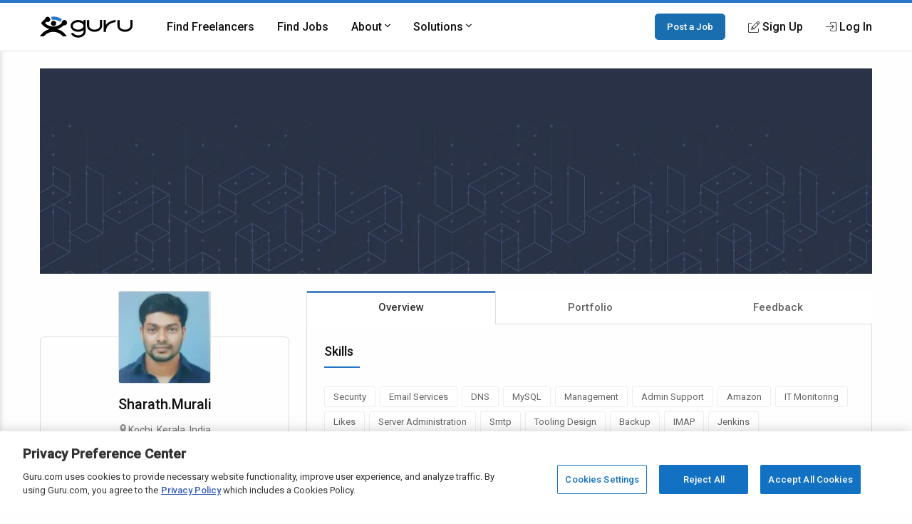

--- FILE ---
content_type: text/html; charset=utf-8
request_url: https://www.google.com/recaptcha/api2/anchor?ar=1&k=6Lfa5yYUAAAAAB-G4yh8y_q3PFLr3_8fjkbXi_jy&co=aHR0cHM6Ly93d3cuZ3VydS5jb206NDQz&hl=en&v=PoyoqOPhxBO7pBk68S4YbpHZ&theme=light&size=invisible&anchor-ms=20000&execute-ms=30000&cb=xqmj4t8izw3o
body_size: 49327
content:
<!DOCTYPE HTML><html dir="ltr" lang="en"><head><meta http-equiv="Content-Type" content="text/html; charset=UTF-8">
<meta http-equiv="X-UA-Compatible" content="IE=edge">
<title>reCAPTCHA</title>
<style type="text/css">
/* cyrillic-ext */
@font-face {
  font-family: 'Roboto';
  font-style: normal;
  font-weight: 400;
  font-stretch: 100%;
  src: url(//fonts.gstatic.com/s/roboto/v48/KFO7CnqEu92Fr1ME7kSn66aGLdTylUAMa3GUBHMdazTgWw.woff2) format('woff2');
  unicode-range: U+0460-052F, U+1C80-1C8A, U+20B4, U+2DE0-2DFF, U+A640-A69F, U+FE2E-FE2F;
}
/* cyrillic */
@font-face {
  font-family: 'Roboto';
  font-style: normal;
  font-weight: 400;
  font-stretch: 100%;
  src: url(//fonts.gstatic.com/s/roboto/v48/KFO7CnqEu92Fr1ME7kSn66aGLdTylUAMa3iUBHMdazTgWw.woff2) format('woff2');
  unicode-range: U+0301, U+0400-045F, U+0490-0491, U+04B0-04B1, U+2116;
}
/* greek-ext */
@font-face {
  font-family: 'Roboto';
  font-style: normal;
  font-weight: 400;
  font-stretch: 100%;
  src: url(//fonts.gstatic.com/s/roboto/v48/KFO7CnqEu92Fr1ME7kSn66aGLdTylUAMa3CUBHMdazTgWw.woff2) format('woff2');
  unicode-range: U+1F00-1FFF;
}
/* greek */
@font-face {
  font-family: 'Roboto';
  font-style: normal;
  font-weight: 400;
  font-stretch: 100%;
  src: url(//fonts.gstatic.com/s/roboto/v48/KFO7CnqEu92Fr1ME7kSn66aGLdTylUAMa3-UBHMdazTgWw.woff2) format('woff2');
  unicode-range: U+0370-0377, U+037A-037F, U+0384-038A, U+038C, U+038E-03A1, U+03A3-03FF;
}
/* math */
@font-face {
  font-family: 'Roboto';
  font-style: normal;
  font-weight: 400;
  font-stretch: 100%;
  src: url(//fonts.gstatic.com/s/roboto/v48/KFO7CnqEu92Fr1ME7kSn66aGLdTylUAMawCUBHMdazTgWw.woff2) format('woff2');
  unicode-range: U+0302-0303, U+0305, U+0307-0308, U+0310, U+0312, U+0315, U+031A, U+0326-0327, U+032C, U+032F-0330, U+0332-0333, U+0338, U+033A, U+0346, U+034D, U+0391-03A1, U+03A3-03A9, U+03B1-03C9, U+03D1, U+03D5-03D6, U+03F0-03F1, U+03F4-03F5, U+2016-2017, U+2034-2038, U+203C, U+2040, U+2043, U+2047, U+2050, U+2057, U+205F, U+2070-2071, U+2074-208E, U+2090-209C, U+20D0-20DC, U+20E1, U+20E5-20EF, U+2100-2112, U+2114-2115, U+2117-2121, U+2123-214F, U+2190, U+2192, U+2194-21AE, U+21B0-21E5, U+21F1-21F2, U+21F4-2211, U+2213-2214, U+2216-22FF, U+2308-230B, U+2310, U+2319, U+231C-2321, U+2336-237A, U+237C, U+2395, U+239B-23B7, U+23D0, U+23DC-23E1, U+2474-2475, U+25AF, U+25B3, U+25B7, U+25BD, U+25C1, U+25CA, U+25CC, U+25FB, U+266D-266F, U+27C0-27FF, U+2900-2AFF, U+2B0E-2B11, U+2B30-2B4C, U+2BFE, U+3030, U+FF5B, U+FF5D, U+1D400-1D7FF, U+1EE00-1EEFF;
}
/* symbols */
@font-face {
  font-family: 'Roboto';
  font-style: normal;
  font-weight: 400;
  font-stretch: 100%;
  src: url(//fonts.gstatic.com/s/roboto/v48/KFO7CnqEu92Fr1ME7kSn66aGLdTylUAMaxKUBHMdazTgWw.woff2) format('woff2');
  unicode-range: U+0001-000C, U+000E-001F, U+007F-009F, U+20DD-20E0, U+20E2-20E4, U+2150-218F, U+2190, U+2192, U+2194-2199, U+21AF, U+21E6-21F0, U+21F3, U+2218-2219, U+2299, U+22C4-22C6, U+2300-243F, U+2440-244A, U+2460-24FF, U+25A0-27BF, U+2800-28FF, U+2921-2922, U+2981, U+29BF, U+29EB, U+2B00-2BFF, U+4DC0-4DFF, U+FFF9-FFFB, U+10140-1018E, U+10190-1019C, U+101A0, U+101D0-101FD, U+102E0-102FB, U+10E60-10E7E, U+1D2C0-1D2D3, U+1D2E0-1D37F, U+1F000-1F0FF, U+1F100-1F1AD, U+1F1E6-1F1FF, U+1F30D-1F30F, U+1F315, U+1F31C, U+1F31E, U+1F320-1F32C, U+1F336, U+1F378, U+1F37D, U+1F382, U+1F393-1F39F, U+1F3A7-1F3A8, U+1F3AC-1F3AF, U+1F3C2, U+1F3C4-1F3C6, U+1F3CA-1F3CE, U+1F3D4-1F3E0, U+1F3ED, U+1F3F1-1F3F3, U+1F3F5-1F3F7, U+1F408, U+1F415, U+1F41F, U+1F426, U+1F43F, U+1F441-1F442, U+1F444, U+1F446-1F449, U+1F44C-1F44E, U+1F453, U+1F46A, U+1F47D, U+1F4A3, U+1F4B0, U+1F4B3, U+1F4B9, U+1F4BB, U+1F4BF, U+1F4C8-1F4CB, U+1F4D6, U+1F4DA, U+1F4DF, U+1F4E3-1F4E6, U+1F4EA-1F4ED, U+1F4F7, U+1F4F9-1F4FB, U+1F4FD-1F4FE, U+1F503, U+1F507-1F50B, U+1F50D, U+1F512-1F513, U+1F53E-1F54A, U+1F54F-1F5FA, U+1F610, U+1F650-1F67F, U+1F687, U+1F68D, U+1F691, U+1F694, U+1F698, U+1F6AD, U+1F6B2, U+1F6B9-1F6BA, U+1F6BC, U+1F6C6-1F6CF, U+1F6D3-1F6D7, U+1F6E0-1F6EA, U+1F6F0-1F6F3, U+1F6F7-1F6FC, U+1F700-1F7FF, U+1F800-1F80B, U+1F810-1F847, U+1F850-1F859, U+1F860-1F887, U+1F890-1F8AD, U+1F8B0-1F8BB, U+1F8C0-1F8C1, U+1F900-1F90B, U+1F93B, U+1F946, U+1F984, U+1F996, U+1F9E9, U+1FA00-1FA6F, U+1FA70-1FA7C, U+1FA80-1FA89, U+1FA8F-1FAC6, U+1FACE-1FADC, U+1FADF-1FAE9, U+1FAF0-1FAF8, U+1FB00-1FBFF;
}
/* vietnamese */
@font-face {
  font-family: 'Roboto';
  font-style: normal;
  font-weight: 400;
  font-stretch: 100%;
  src: url(//fonts.gstatic.com/s/roboto/v48/KFO7CnqEu92Fr1ME7kSn66aGLdTylUAMa3OUBHMdazTgWw.woff2) format('woff2');
  unicode-range: U+0102-0103, U+0110-0111, U+0128-0129, U+0168-0169, U+01A0-01A1, U+01AF-01B0, U+0300-0301, U+0303-0304, U+0308-0309, U+0323, U+0329, U+1EA0-1EF9, U+20AB;
}
/* latin-ext */
@font-face {
  font-family: 'Roboto';
  font-style: normal;
  font-weight: 400;
  font-stretch: 100%;
  src: url(//fonts.gstatic.com/s/roboto/v48/KFO7CnqEu92Fr1ME7kSn66aGLdTylUAMa3KUBHMdazTgWw.woff2) format('woff2');
  unicode-range: U+0100-02BA, U+02BD-02C5, U+02C7-02CC, U+02CE-02D7, U+02DD-02FF, U+0304, U+0308, U+0329, U+1D00-1DBF, U+1E00-1E9F, U+1EF2-1EFF, U+2020, U+20A0-20AB, U+20AD-20C0, U+2113, U+2C60-2C7F, U+A720-A7FF;
}
/* latin */
@font-face {
  font-family: 'Roboto';
  font-style: normal;
  font-weight: 400;
  font-stretch: 100%;
  src: url(//fonts.gstatic.com/s/roboto/v48/KFO7CnqEu92Fr1ME7kSn66aGLdTylUAMa3yUBHMdazQ.woff2) format('woff2');
  unicode-range: U+0000-00FF, U+0131, U+0152-0153, U+02BB-02BC, U+02C6, U+02DA, U+02DC, U+0304, U+0308, U+0329, U+2000-206F, U+20AC, U+2122, U+2191, U+2193, U+2212, U+2215, U+FEFF, U+FFFD;
}
/* cyrillic-ext */
@font-face {
  font-family: 'Roboto';
  font-style: normal;
  font-weight: 500;
  font-stretch: 100%;
  src: url(//fonts.gstatic.com/s/roboto/v48/KFO7CnqEu92Fr1ME7kSn66aGLdTylUAMa3GUBHMdazTgWw.woff2) format('woff2');
  unicode-range: U+0460-052F, U+1C80-1C8A, U+20B4, U+2DE0-2DFF, U+A640-A69F, U+FE2E-FE2F;
}
/* cyrillic */
@font-face {
  font-family: 'Roboto';
  font-style: normal;
  font-weight: 500;
  font-stretch: 100%;
  src: url(//fonts.gstatic.com/s/roboto/v48/KFO7CnqEu92Fr1ME7kSn66aGLdTylUAMa3iUBHMdazTgWw.woff2) format('woff2');
  unicode-range: U+0301, U+0400-045F, U+0490-0491, U+04B0-04B1, U+2116;
}
/* greek-ext */
@font-face {
  font-family: 'Roboto';
  font-style: normal;
  font-weight: 500;
  font-stretch: 100%;
  src: url(//fonts.gstatic.com/s/roboto/v48/KFO7CnqEu92Fr1ME7kSn66aGLdTylUAMa3CUBHMdazTgWw.woff2) format('woff2');
  unicode-range: U+1F00-1FFF;
}
/* greek */
@font-face {
  font-family: 'Roboto';
  font-style: normal;
  font-weight: 500;
  font-stretch: 100%;
  src: url(//fonts.gstatic.com/s/roboto/v48/KFO7CnqEu92Fr1ME7kSn66aGLdTylUAMa3-UBHMdazTgWw.woff2) format('woff2');
  unicode-range: U+0370-0377, U+037A-037F, U+0384-038A, U+038C, U+038E-03A1, U+03A3-03FF;
}
/* math */
@font-face {
  font-family: 'Roboto';
  font-style: normal;
  font-weight: 500;
  font-stretch: 100%;
  src: url(//fonts.gstatic.com/s/roboto/v48/KFO7CnqEu92Fr1ME7kSn66aGLdTylUAMawCUBHMdazTgWw.woff2) format('woff2');
  unicode-range: U+0302-0303, U+0305, U+0307-0308, U+0310, U+0312, U+0315, U+031A, U+0326-0327, U+032C, U+032F-0330, U+0332-0333, U+0338, U+033A, U+0346, U+034D, U+0391-03A1, U+03A3-03A9, U+03B1-03C9, U+03D1, U+03D5-03D6, U+03F0-03F1, U+03F4-03F5, U+2016-2017, U+2034-2038, U+203C, U+2040, U+2043, U+2047, U+2050, U+2057, U+205F, U+2070-2071, U+2074-208E, U+2090-209C, U+20D0-20DC, U+20E1, U+20E5-20EF, U+2100-2112, U+2114-2115, U+2117-2121, U+2123-214F, U+2190, U+2192, U+2194-21AE, U+21B0-21E5, U+21F1-21F2, U+21F4-2211, U+2213-2214, U+2216-22FF, U+2308-230B, U+2310, U+2319, U+231C-2321, U+2336-237A, U+237C, U+2395, U+239B-23B7, U+23D0, U+23DC-23E1, U+2474-2475, U+25AF, U+25B3, U+25B7, U+25BD, U+25C1, U+25CA, U+25CC, U+25FB, U+266D-266F, U+27C0-27FF, U+2900-2AFF, U+2B0E-2B11, U+2B30-2B4C, U+2BFE, U+3030, U+FF5B, U+FF5D, U+1D400-1D7FF, U+1EE00-1EEFF;
}
/* symbols */
@font-face {
  font-family: 'Roboto';
  font-style: normal;
  font-weight: 500;
  font-stretch: 100%;
  src: url(//fonts.gstatic.com/s/roboto/v48/KFO7CnqEu92Fr1ME7kSn66aGLdTylUAMaxKUBHMdazTgWw.woff2) format('woff2');
  unicode-range: U+0001-000C, U+000E-001F, U+007F-009F, U+20DD-20E0, U+20E2-20E4, U+2150-218F, U+2190, U+2192, U+2194-2199, U+21AF, U+21E6-21F0, U+21F3, U+2218-2219, U+2299, U+22C4-22C6, U+2300-243F, U+2440-244A, U+2460-24FF, U+25A0-27BF, U+2800-28FF, U+2921-2922, U+2981, U+29BF, U+29EB, U+2B00-2BFF, U+4DC0-4DFF, U+FFF9-FFFB, U+10140-1018E, U+10190-1019C, U+101A0, U+101D0-101FD, U+102E0-102FB, U+10E60-10E7E, U+1D2C0-1D2D3, U+1D2E0-1D37F, U+1F000-1F0FF, U+1F100-1F1AD, U+1F1E6-1F1FF, U+1F30D-1F30F, U+1F315, U+1F31C, U+1F31E, U+1F320-1F32C, U+1F336, U+1F378, U+1F37D, U+1F382, U+1F393-1F39F, U+1F3A7-1F3A8, U+1F3AC-1F3AF, U+1F3C2, U+1F3C4-1F3C6, U+1F3CA-1F3CE, U+1F3D4-1F3E0, U+1F3ED, U+1F3F1-1F3F3, U+1F3F5-1F3F7, U+1F408, U+1F415, U+1F41F, U+1F426, U+1F43F, U+1F441-1F442, U+1F444, U+1F446-1F449, U+1F44C-1F44E, U+1F453, U+1F46A, U+1F47D, U+1F4A3, U+1F4B0, U+1F4B3, U+1F4B9, U+1F4BB, U+1F4BF, U+1F4C8-1F4CB, U+1F4D6, U+1F4DA, U+1F4DF, U+1F4E3-1F4E6, U+1F4EA-1F4ED, U+1F4F7, U+1F4F9-1F4FB, U+1F4FD-1F4FE, U+1F503, U+1F507-1F50B, U+1F50D, U+1F512-1F513, U+1F53E-1F54A, U+1F54F-1F5FA, U+1F610, U+1F650-1F67F, U+1F687, U+1F68D, U+1F691, U+1F694, U+1F698, U+1F6AD, U+1F6B2, U+1F6B9-1F6BA, U+1F6BC, U+1F6C6-1F6CF, U+1F6D3-1F6D7, U+1F6E0-1F6EA, U+1F6F0-1F6F3, U+1F6F7-1F6FC, U+1F700-1F7FF, U+1F800-1F80B, U+1F810-1F847, U+1F850-1F859, U+1F860-1F887, U+1F890-1F8AD, U+1F8B0-1F8BB, U+1F8C0-1F8C1, U+1F900-1F90B, U+1F93B, U+1F946, U+1F984, U+1F996, U+1F9E9, U+1FA00-1FA6F, U+1FA70-1FA7C, U+1FA80-1FA89, U+1FA8F-1FAC6, U+1FACE-1FADC, U+1FADF-1FAE9, U+1FAF0-1FAF8, U+1FB00-1FBFF;
}
/* vietnamese */
@font-face {
  font-family: 'Roboto';
  font-style: normal;
  font-weight: 500;
  font-stretch: 100%;
  src: url(//fonts.gstatic.com/s/roboto/v48/KFO7CnqEu92Fr1ME7kSn66aGLdTylUAMa3OUBHMdazTgWw.woff2) format('woff2');
  unicode-range: U+0102-0103, U+0110-0111, U+0128-0129, U+0168-0169, U+01A0-01A1, U+01AF-01B0, U+0300-0301, U+0303-0304, U+0308-0309, U+0323, U+0329, U+1EA0-1EF9, U+20AB;
}
/* latin-ext */
@font-face {
  font-family: 'Roboto';
  font-style: normal;
  font-weight: 500;
  font-stretch: 100%;
  src: url(//fonts.gstatic.com/s/roboto/v48/KFO7CnqEu92Fr1ME7kSn66aGLdTylUAMa3KUBHMdazTgWw.woff2) format('woff2');
  unicode-range: U+0100-02BA, U+02BD-02C5, U+02C7-02CC, U+02CE-02D7, U+02DD-02FF, U+0304, U+0308, U+0329, U+1D00-1DBF, U+1E00-1E9F, U+1EF2-1EFF, U+2020, U+20A0-20AB, U+20AD-20C0, U+2113, U+2C60-2C7F, U+A720-A7FF;
}
/* latin */
@font-face {
  font-family: 'Roboto';
  font-style: normal;
  font-weight: 500;
  font-stretch: 100%;
  src: url(//fonts.gstatic.com/s/roboto/v48/KFO7CnqEu92Fr1ME7kSn66aGLdTylUAMa3yUBHMdazQ.woff2) format('woff2');
  unicode-range: U+0000-00FF, U+0131, U+0152-0153, U+02BB-02BC, U+02C6, U+02DA, U+02DC, U+0304, U+0308, U+0329, U+2000-206F, U+20AC, U+2122, U+2191, U+2193, U+2212, U+2215, U+FEFF, U+FFFD;
}
/* cyrillic-ext */
@font-face {
  font-family: 'Roboto';
  font-style: normal;
  font-weight: 900;
  font-stretch: 100%;
  src: url(//fonts.gstatic.com/s/roboto/v48/KFO7CnqEu92Fr1ME7kSn66aGLdTylUAMa3GUBHMdazTgWw.woff2) format('woff2');
  unicode-range: U+0460-052F, U+1C80-1C8A, U+20B4, U+2DE0-2DFF, U+A640-A69F, U+FE2E-FE2F;
}
/* cyrillic */
@font-face {
  font-family: 'Roboto';
  font-style: normal;
  font-weight: 900;
  font-stretch: 100%;
  src: url(//fonts.gstatic.com/s/roboto/v48/KFO7CnqEu92Fr1ME7kSn66aGLdTylUAMa3iUBHMdazTgWw.woff2) format('woff2');
  unicode-range: U+0301, U+0400-045F, U+0490-0491, U+04B0-04B1, U+2116;
}
/* greek-ext */
@font-face {
  font-family: 'Roboto';
  font-style: normal;
  font-weight: 900;
  font-stretch: 100%;
  src: url(//fonts.gstatic.com/s/roboto/v48/KFO7CnqEu92Fr1ME7kSn66aGLdTylUAMa3CUBHMdazTgWw.woff2) format('woff2');
  unicode-range: U+1F00-1FFF;
}
/* greek */
@font-face {
  font-family: 'Roboto';
  font-style: normal;
  font-weight: 900;
  font-stretch: 100%;
  src: url(//fonts.gstatic.com/s/roboto/v48/KFO7CnqEu92Fr1ME7kSn66aGLdTylUAMa3-UBHMdazTgWw.woff2) format('woff2');
  unicode-range: U+0370-0377, U+037A-037F, U+0384-038A, U+038C, U+038E-03A1, U+03A3-03FF;
}
/* math */
@font-face {
  font-family: 'Roboto';
  font-style: normal;
  font-weight: 900;
  font-stretch: 100%;
  src: url(//fonts.gstatic.com/s/roboto/v48/KFO7CnqEu92Fr1ME7kSn66aGLdTylUAMawCUBHMdazTgWw.woff2) format('woff2');
  unicode-range: U+0302-0303, U+0305, U+0307-0308, U+0310, U+0312, U+0315, U+031A, U+0326-0327, U+032C, U+032F-0330, U+0332-0333, U+0338, U+033A, U+0346, U+034D, U+0391-03A1, U+03A3-03A9, U+03B1-03C9, U+03D1, U+03D5-03D6, U+03F0-03F1, U+03F4-03F5, U+2016-2017, U+2034-2038, U+203C, U+2040, U+2043, U+2047, U+2050, U+2057, U+205F, U+2070-2071, U+2074-208E, U+2090-209C, U+20D0-20DC, U+20E1, U+20E5-20EF, U+2100-2112, U+2114-2115, U+2117-2121, U+2123-214F, U+2190, U+2192, U+2194-21AE, U+21B0-21E5, U+21F1-21F2, U+21F4-2211, U+2213-2214, U+2216-22FF, U+2308-230B, U+2310, U+2319, U+231C-2321, U+2336-237A, U+237C, U+2395, U+239B-23B7, U+23D0, U+23DC-23E1, U+2474-2475, U+25AF, U+25B3, U+25B7, U+25BD, U+25C1, U+25CA, U+25CC, U+25FB, U+266D-266F, U+27C0-27FF, U+2900-2AFF, U+2B0E-2B11, U+2B30-2B4C, U+2BFE, U+3030, U+FF5B, U+FF5D, U+1D400-1D7FF, U+1EE00-1EEFF;
}
/* symbols */
@font-face {
  font-family: 'Roboto';
  font-style: normal;
  font-weight: 900;
  font-stretch: 100%;
  src: url(//fonts.gstatic.com/s/roboto/v48/KFO7CnqEu92Fr1ME7kSn66aGLdTylUAMaxKUBHMdazTgWw.woff2) format('woff2');
  unicode-range: U+0001-000C, U+000E-001F, U+007F-009F, U+20DD-20E0, U+20E2-20E4, U+2150-218F, U+2190, U+2192, U+2194-2199, U+21AF, U+21E6-21F0, U+21F3, U+2218-2219, U+2299, U+22C4-22C6, U+2300-243F, U+2440-244A, U+2460-24FF, U+25A0-27BF, U+2800-28FF, U+2921-2922, U+2981, U+29BF, U+29EB, U+2B00-2BFF, U+4DC0-4DFF, U+FFF9-FFFB, U+10140-1018E, U+10190-1019C, U+101A0, U+101D0-101FD, U+102E0-102FB, U+10E60-10E7E, U+1D2C0-1D2D3, U+1D2E0-1D37F, U+1F000-1F0FF, U+1F100-1F1AD, U+1F1E6-1F1FF, U+1F30D-1F30F, U+1F315, U+1F31C, U+1F31E, U+1F320-1F32C, U+1F336, U+1F378, U+1F37D, U+1F382, U+1F393-1F39F, U+1F3A7-1F3A8, U+1F3AC-1F3AF, U+1F3C2, U+1F3C4-1F3C6, U+1F3CA-1F3CE, U+1F3D4-1F3E0, U+1F3ED, U+1F3F1-1F3F3, U+1F3F5-1F3F7, U+1F408, U+1F415, U+1F41F, U+1F426, U+1F43F, U+1F441-1F442, U+1F444, U+1F446-1F449, U+1F44C-1F44E, U+1F453, U+1F46A, U+1F47D, U+1F4A3, U+1F4B0, U+1F4B3, U+1F4B9, U+1F4BB, U+1F4BF, U+1F4C8-1F4CB, U+1F4D6, U+1F4DA, U+1F4DF, U+1F4E3-1F4E6, U+1F4EA-1F4ED, U+1F4F7, U+1F4F9-1F4FB, U+1F4FD-1F4FE, U+1F503, U+1F507-1F50B, U+1F50D, U+1F512-1F513, U+1F53E-1F54A, U+1F54F-1F5FA, U+1F610, U+1F650-1F67F, U+1F687, U+1F68D, U+1F691, U+1F694, U+1F698, U+1F6AD, U+1F6B2, U+1F6B9-1F6BA, U+1F6BC, U+1F6C6-1F6CF, U+1F6D3-1F6D7, U+1F6E0-1F6EA, U+1F6F0-1F6F3, U+1F6F7-1F6FC, U+1F700-1F7FF, U+1F800-1F80B, U+1F810-1F847, U+1F850-1F859, U+1F860-1F887, U+1F890-1F8AD, U+1F8B0-1F8BB, U+1F8C0-1F8C1, U+1F900-1F90B, U+1F93B, U+1F946, U+1F984, U+1F996, U+1F9E9, U+1FA00-1FA6F, U+1FA70-1FA7C, U+1FA80-1FA89, U+1FA8F-1FAC6, U+1FACE-1FADC, U+1FADF-1FAE9, U+1FAF0-1FAF8, U+1FB00-1FBFF;
}
/* vietnamese */
@font-face {
  font-family: 'Roboto';
  font-style: normal;
  font-weight: 900;
  font-stretch: 100%;
  src: url(//fonts.gstatic.com/s/roboto/v48/KFO7CnqEu92Fr1ME7kSn66aGLdTylUAMa3OUBHMdazTgWw.woff2) format('woff2');
  unicode-range: U+0102-0103, U+0110-0111, U+0128-0129, U+0168-0169, U+01A0-01A1, U+01AF-01B0, U+0300-0301, U+0303-0304, U+0308-0309, U+0323, U+0329, U+1EA0-1EF9, U+20AB;
}
/* latin-ext */
@font-face {
  font-family: 'Roboto';
  font-style: normal;
  font-weight: 900;
  font-stretch: 100%;
  src: url(//fonts.gstatic.com/s/roboto/v48/KFO7CnqEu92Fr1ME7kSn66aGLdTylUAMa3KUBHMdazTgWw.woff2) format('woff2');
  unicode-range: U+0100-02BA, U+02BD-02C5, U+02C7-02CC, U+02CE-02D7, U+02DD-02FF, U+0304, U+0308, U+0329, U+1D00-1DBF, U+1E00-1E9F, U+1EF2-1EFF, U+2020, U+20A0-20AB, U+20AD-20C0, U+2113, U+2C60-2C7F, U+A720-A7FF;
}
/* latin */
@font-face {
  font-family: 'Roboto';
  font-style: normal;
  font-weight: 900;
  font-stretch: 100%;
  src: url(//fonts.gstatic.com/s/roboto/v48/KFO7CnqEu92Fr1ME7kSn66aGLdTylUAMa3yUBHMdazQ.woff2) format('woff2');
  unicode-range: U+0000-00FF, U+0131, U+0152-0153, U+02BB-02BC, U+02C6, U+02DA, U+02DC, U+0304, U+0308, U+0329, U+2000-206F, U+20AC, U+2122, U+2191, U+2193, U+2212, U+2215, U+FEFF, U+FFFD;
}

</style>
<link rel="stylesheet" type="text/css" href="https://www.gstatic.com/recaptcha/releases/PoyoqOPhxBO7pBk68S4YbpHZ/styles__ltr.css">
<script nonce="3hbxyAHKiIQAOX7BSojXTg" type="text/javascript">window['__recaptcha_api'] = 'https://www.google.com/recaptcha/api2/';</script>
<script type="text/javascript" src="https://www.gstatic.com/recaptcha/releases/PoyoqOPhxBO7pBk68S4YbpHZ/recaptcha__en.js" nonce="3hbxyAHKiIQAOX7BSojXTg">
      
    </script></head>
<body><div id="rc-anchor-alert" class="rc-anchor-alert"></div>
<input type="hidden" id="recaptcha-token" value="[base64]">
<script type="text/javascript" nonce="3hbxyAHKiIQAOX7BSojXTg">
      recaptcha.anchor.Main.init("[\x22ainput\x22,[\x22bgdata\x22,\x22\x22,\[base64]/[base64]/[base64]/[base64]/[base64]/UltsKytdPUU6KEU8MjA0OD9SW2wrK109RT4+NnwxOTI6KChFJjY0NTEyKT09NTUyOTYmJk0rMTxjLmxlbmd0aCYmKGMuY2hhckNvZGVBdChNKzEpJjY0NTEyKT09NTYzMjA/[base64]/[base64]/[base64]/[base64]/[base64]/[base64]/[base64]\x22,\[base64]\\u003d\x22,\x22wrfCj8OdWcO4ZT3CvMOUw4dFw7/[base64]/bjF/PcO7wr7ClUxVZ0NHVy/CnsKSUMOnQMOYLsKoGcO9wqlODDHDlcOqI0rDocKbw4kmK8OLw7Vmwq/[base64]/[base64]/Cq8Ktw6TCgsO9WcONw7gYwqPCssK/ImkfUzI1CcKXwqXCjGvDnlTCjDsswo0fwpLClsOoNcKVGAHDvVULb8ODwprCtUx8bmktwofCrwh3w750UW3DmAzCnXEmCcKaw4HDvsKNw7o5M2DDoMOBwrvCksO/AsOjUMO/f8Kzw7fDkFTDhxDDscOxLsKqLA3Cgil2IMOowo8jEMOZwpEsE8K9w5pOwpBkAsOuwqDDs8KTSTcRw5DDlsKvDA3Dh1XCncOeETXDujJWLUtjw7nCnVHDtCTDuT0nR1/DmTDChExtTCwjw6HDgMOEbk3DvV5ZLjhye8Odwq3Ds1pFw403w7sVw487wrLCpcKZKiPDqMK1wos6wpDDr1MEw4NRBFwqTVbCqlbCvEQ0w60pRsO7CjE0w6vCgMO9wpPDrB87GsOXw5dNUkMPwpzCpMK+wpDDvsOew4jCgMO/w4HDtcKWenNhwr3CkmxQCjDDj8OxKMOiw5/DusOSw4Bkw6HCisKKwpHCucKODkDCiwFgw5LCgVPChG/DnsOew5sSZ8KhWsKtGlLDhFMiw5HCi8OOwpVVw57DucKMwrTDoUk/[base64]/DsgrDkcOLBiJ7wr0Iw547aDEOIC8EdCEZBMKZL8OLPMOwwqHCkRfCs8Ouw6dQQBVYJF3Diy9+wr3CqcOBw7TClFxRwq3DtA5Ww4TCtjB3wrl4cMOUwrVDFcKcw44ZXw8Ww53CqkJOJTYHcMK/w7JFCigfMsObbTjDmcKhA1/DsMK2JsOSe3zDgcKVwqZLE8KFwrdxwqbDqC9Cw47CsSDDg3zCnMKbw7zCrylhDMOlw4AOKRzCiMK2EHE6w5cWCsO/VjFAF8O+wo9FWMK0w53DpmHCocOkwqwVw6dkCcKDw4kFfm9lVTFswpclZSTCj1xaw4zCo8KRUlFyZMO3P8O9SExPw7fCv1JhFyd3F8OWwpLCqSN3wrdDw5c4Ak7Du0XDr8KKM8KnwpLDpMOawpjDuMOeNwLDqMKwTCjCpsOWwqlEwpLDl8K8woZbR8OswpkRwqQrwp/DiiEmw6JxbcOvwp44J8OCw7DDs8OTw5g5w7nCiMOJWMK5w4JYwrjDpzYCJMO4w502w6LCsWDCjWHDiDASwrtXVnfCj2/[base64]/CksKzwoNVw7APwoJ2w7nDlULCun/DqlnDk8KZw7HDmAZDwoR7a8KjGMKaM8Okwr3CssKDT8KSwoRZEnpVCcKzFcOMw5o4wpRqVcKAwpNbWTpaw71VVsKGwqYYw6PDh3lmbBvDs8OHwr/CncOXIQjCqMODwrkQw64Ew4pQHcO4RVRwD8OoUMKDM8OxLBLCnUsxw6HDjnI3w6JVwrg8w4bCsmsME8Oxw4fDlhIpw4zCokXCkMK/NkXDmMOtEll+e0IiA8KLwpnDtH3CuMONw7bDvX/DjMOnSSjDqQhnwotaw5pEwqnCu8KUwoMqGsKyRwvDgD7Cqg/CgB3Dvlgpw6/DmsKVHA4Lw64bRMO8wpMMU8OYRiJfQcO1acO1HMO1wrjCoEXCrxISUcOofzjCqsKAwqDDjUBKwpQ6PMOWM8O9w7/DqVpcwp/Dpm50w4XChMKcw7PDh8OQwrPCr1LDq2x3w67ClFXCosKPJV8Qw5TDr8OIJ3jCq8Kiw6oYB0LDnXrCp8KPwqvClQ1/wpTCtxjCr8Oww5APwrs0w7/DiDFZM8KNw43DuVsNFcOpa8KOOzLDqcKxVBzCs8KYwqkbw50WGzXCgcO8wqEPaMO6wqwLa8OWD8OIGcOqZwJZw41fwrl6w4HCjUfDhBDClMOtwr7Cg8KcDMKpw4HCuT/Dl8OrQ8OzTE0pMyIaMMK9wr/DnzFYw5PDmwvChDTCqj1dwoHDqsK0w7dmFV8Dw57DjVnDncKDOnE/w6pcZ8KYw5gsw71Fw4bCiWrDin0Bw5A9wppKw4DDpMOLwq3Dj8Oew4w7c8Kuw7/CmyzDosO0UkHCnVzCsMO/MQvCkMOjSnLCgcK3wrk1CwAYw7LDuDE2U8OrTMOSwqzClwbCv8KGd8Otw4DDnih1JTnCgCPDjMOdwq1AwojDkcOqwqDDmyXDm8Kkw7zCkghtwo3CiRfDqsKvIVQYXAjCjMKPRizCrcKGwr12w6HCqGgyw7VZw6bCqS/CssOOw6PCtcOSFcOLHMKxF8OcFsOFw7RZU8Kuw4fDmnBuccOtGcK4TMOAHMOmBVnChMK7wrAnWyjCuSHDjMOUw6jClCALwqxQwpzDjwfCgGBQwrHDocKew7LDo0B6wqpsOsK+dcOjwqNadMK8Clkmw7/CvV/DjMKAwqxnHsOie3gjwowYw6cGQR7Cow88wotkw4wNw4rDvHjCgCgbw7XClT4MMFjCsVR1wqzChmjDpEDDoMKvZVkAw4nCsDbDjQnCvcKTw7fCiMKow4Jtwpt+NhrDqEVNw4DCuMKxLMKtwqjCgsKJwoIPJ8OkFsKkwqRmw6klWzUCbjTCjcOmw7nDvzfCj1/DkGTDvnZmcFAGLSPCssKkL2AXw7PDpMKAwp1nYcOHwpRLbgDCo0cww7HCvcOSw5jDgE8abz/Dkm53wpVWNcKGwrHCjzfClMOww54Aw740w65zwpYuwonDocObw5XCmcOYacKOw6lJw67DoytdQsOHWcOSw7rDkMKAwpfDmsKQR8Kbw6zChwJXwrBfwoZ7QD3Di1vDhCNqQQkowosCMcO5LMK8w4d1DcKXAcOOZR0jwqrCrsKAw4LDkUPDv0/DrX5Ew4tTwphHwqvCtiphwrjCqRE3DMKYwrx1wo3CncKmw4Euwq4lJsKKfEzDgT9TE8OZNBsHw5/CksOhX8KPOXgUwqpoesKCd8OFw6pVwqXCs8OkeAMlw4M4wozCiQjClMOad8O4GyLCscO4wodewrkXw6zDk2LDh0p0w70GKT/Dl2cPBMO2w6rDv1Ivw47CkMOaSBgsw6zClsOaw67DksO/eB59wroPwofCiz0JQA/DrivCu8ORwpvCjxZTOsKMCcOXw5nDjnbCtFfCmsKDIRInwqt+UUPDrcOKcsOBw5fDtx3CvMKKwrEHY2JMw7rCr8OAwpQGw53DoUXDhnfDl1pow5XDrsKDwo/Dt8Kcw6jDujUNw7I5S8KbLGzCuDjDoW80woA2e3wiFcOiwqkQXV4gUSPCnlzCpcO7ZMOYMT3Cnxw2woxMw4zDgBJWwochOh/[base64]/A8OnZMKfV20UJsOYMjgVwppUw5saU8KKVsO5wr/CrnjCvFAfG8K6wrjDjRwAccKQDMOxfCM7w7DDk8OQFV3DmsKIw40+bQ/Ds8Ovw4tDQMO/SS3DkANzw5Nhw4DDisKHBMKswqTCmsKbw6LCmW5MwpPCiMKmT2vDtMOvw7ohGcKVT2gtecKBdsOPw67DjXEXAMOAQ8Ocw6PCuEbCm8Owb8KVfBzClcK+f8OBw6gCdAozR8K4FcO9w5bCt8KzwrNHasKBd8OAw4FDwr/CmsKHJEHDkU42wqNHMlpiw47DlgDCr8OvR3pLwo5EPgfDn8K0woTCqcOwwozCs8O9wrLCtw4awqTCq13CocK0w5lHYBzDrcOywp7CpcO5woFlwpPDtzweUHvDjjnCjGgMVFnDsyIMwq3CpBMLAMOGCn9Fc8KwwobDlMOjw6PDglwCeMK/CsOrJsOaw4JzGcKeH8KgwqvDm17CisKMwotcwpLCixQ1M1DDk8O6wqx8Jkcgw6d/w7V6YcKWw4DCulUcw6BGLw/DtMO8w4trw5jCmMK7EsK4YwZJMw1Se8O4wqzCi8K6bg5Cw55Cw6PCscOAwowew5TDlX4CwovCi2bChWXClMO/[base64]/DuMOeCArCiMKEw77DvMKoEsObw57DkUDDh8KIw7PClWDDqW7CrcOyLsK1w78FShNowqoTKBsHw7HChMKTw53Cj8Kdwp/DjcOZwpdQesKlw6DCiMOkw4BhTCvDqFAdIGYWw6Yfw6tBworCk1jDvGYcTAHDgsOGdEjCjSnCtMKYOzPCrsK3w43CicKofUddBFIqOsOFw4AxWUDCpEFAw6rDiWhKw6EDwrHDgsOefMOVw6HDucK1KVfCmMOlLMONwp5kwo/ChsKCM0zCmHsQw6nCllIlRsO6Q2UxwpXCjMO6w7DCj8O0IFTDuw1+FMK6P8KkTsKFw4Q9LW7DuMOSw4HCvMODwpvCssOSw7MFFcO/[base64]/CrsKABBANw6fDusKyYWkLWcOALcOLfxbCtGkqwr/DocKLwolaEAnDj8OwPcKOAmHCliHDksKEaR58AgfCssKFwr4hwoIOHMK0V8ORwpbCn8O1ZWZ/wr50L8OTBMKuw6jCn25aEcOpwpl3AyMBDMO5w5rCqUHDt8Ojw5vDhMKzw7/Co8KHMcK9TConV2vDscKDw5kvM8Odw4zCqn/ClcOqw6rCi8Ocw5LDpcOgw6LClcKJwoNSw7B0wrvCtsKZQCfDq8K6Gm1ww602XjAPw7rCnA/CmETDocOEw6ULHHbCvyRCw5fCknzCp8KkU8KiJcO3dj/[base64]/[base64]/wofDlmRnPMKDBsOWwpY9AH7DkwvDlFjDjErDpcK4w4x7w4/Dg8Omw6wRMBnCvCjDnUdxw7IhWXnCjHTCjMKgw6hQAUQjw6PCssKyw4vCjMKBFnZCwplWwodXWWJQbcKuCyjDjcObwqjCscK7wp/Di8OAwpXCuyjCiMK2FDXCqzEXA1F6wofDlsOXLsOdW8KNJ13Cs8KHw5FQVcKCN0tuE8KUdcKiQibCo2vChMOhwqDDmcK3ecKDwpvDvsKWw6nDhQgZw7YZw7Q+YGwqXgpbw7/DpSfCm2DCrgrDpC3DjVjDtzfDmcOPw4cNDXLCg3JPLcOUwr4fwqjDmcKwwpw/[base64]/[base64]/CvMOyAMKJA8K9eMOVwo8+wpckQmUHKX14wpomw7g0w5UCQQbDocKma8Onw7xQwqHCjsKgwqnCln5Qwr7CocKLI8KCwqPCiMKdLXfCuXDDtcKIwr/DlcKITcO7GmLCn8K4wprCjRLCiMKsNTbCtsOIQVczw78Cw5TDim3Dl2/DkcKww5IFCUHDkk7DvcK8Q8ORVcOvbMOWbDXCm0Ftwp1EXMOMBxd4fwtMwq/CnMKCIDrDqsOIw57Dv8ORcXI9fRTDrMO/RcObaBwFBx99wpnCiER/[base64]/FEcDw4jCg8O/wqx9w5vDhsOaPcO5KsKYBBXDncKKJMKYOcOkw61/WRXCsMOlA8KJPcK2wq9/KTdiwqzDvVY3JcKMwq/DlMKnwpNxw6jCrTdhHjVWIsK9fcOGw6cVwrJybMK0SXZywoLCmnLDqGTCgcOgw6jCisOcw4I+w4FGOcO7w5/Cm8KDf3vDpAxJwoHDgH1mwr8JaMO8c8KGCBRQwotrfsOPwpbCmsK/KMOzCsKewqhId1nDicK8DMKmA8KiGElxwq9kw4l6c8Oxw5jCvcOHwpJ/C8K6VjQfw7sjw4PCl3HDqsK1woFuwqHDisOOK8KSMMOJdzFcw71OMXHCiMKdGnZnw4DClMKzcMOyJBrCjXXCoD0SVMKrT8OibMOvOcOMQMOlI8KvwrTCqj3DsxrDusK9ZgDCiV/CpsK5c8O7w4XCjMO8w4RIw4nCjlUjNGnCh8Kxw53DkDnDj8KXwrwfL8OQAcOsT8OYw4pow5jDg2DDtVTCtULDggbDnSPDuMO9wqdKw7rCkcOxwodBwqlFwosawoNPw5vDi8KRNjrDryzDjX/DnMKRY8K6G8OGEcO4VMKFJcKYal0gHAHCg8KGFsOewrYEFR02GMOSwqhdEMOWNcOAM8K0wpXDj8OswqctYsKVDifCqCXDt2PCqyTCgBhGwpIEfisICcO6w73Di3rDmTcpw4vCgW/Dg8OGXsKxwpZxwqXDh8KRwq8TwqXCjMKZw51fw7BGwovDisO5w4HCkxTDoTjCvcO2fRbCmsKgGsOOwqrDoV7DpcKwwpFVLsO7wrI1CcKaKMK9wqYVcMKVw5PCi8KtXBjChyzDt0ARw7ZSEUY6CAHDuWXCpMOpBSZqw7ISwo9Xwq/DmMK6w5koLcKqw5RHwpE3wrbDrhHDhH/CmMK0w7/Dl3PCscOZwrbCiybCmMOxa8KXPybCuQfCkAnDhMOtd1IBwoXCqsO8wrMcCyhQwp7CqH/DoMK7UwLClsOgw63CgMK2wr3Co8KlwpUUw7jCkRrCqTDCgFHDssK4BiLDgsK+D8OVQsOiM30vw4HCn2HChgkTw6TCqcO9wr17NMK4Oy5QX8KQw6Ecw6TCusO5P8OUIwxHwonDjU/DiFEeFjHDvsOWwrBaw4APwrLCgnHCrsOsb8OWwoN4N8O8IMK5w7/Du08ANMOGSxPCjyfDkBsLasOXw7HDhEErLMKewqIQGcOfTA3CocKOI8Kyf8OkGxXCr8O3E8OCRXwXbUvDksKNOsKpwpNwLmdpw5BfR8Knw6/[base64]/w5Ubw5wkS3vCnMKGw6BCwqxCSBDCj8OEUyLCqDAnwrTCq8KLc3bDowZKwoHDscKjwobDvMKVwpRIwqwMHGwpDcO9wrHDiifClylgBijCoMOIX8OfwqzDt8KTw7XDosKpw7fCigJzwpBWJ8KRQsOAw7/CrCQGwqszfcOxCcOfw5DDn8KJwrt2EcKywqUdC8Kbdi96w4DCvsOiwpPDjAE5Rwt1TcKow5zDkDlaw6VAeMOAwp5EScKHw4zDuVZowoYWwpNgwqQGwq/Dt0rCnsKGXR3CqRnCqMOsEmXDv8KDXizDucOcdRhVw6HCqmrDl8OoesKkRinClsKBw4vDmsK7wqzCp0M9eSVXT8KkPm97woNlRMOqwpVPE1ZUwpjCgjUceg5rw6LCm8OTE8O8w60Uw5J3w5EMwrfDn35CGjVNIi50GnLCg8OGbRYmJn/DmWjDpzvDgcOkPVNXOU4obcKawo/DhF5UOQE5w6nCv8OnOsOKw74JXMOiPVoKHXrCisKbIDDCpgJ8d8KOw7nCuMKROMKcKcKXNh/DhsOcwpzDvBHDiH5/aMO/wqvDr8O/wqVHw5omw6jCgkPDuC5oIsOuwpzClsKUADBiesKSw59OwqbDlGvCvcOjZB0Sw5gWw6Z+a8KmTAQ0Q8OkVsO9w5fCgAZOwpV7w77DpHQow58qw6vDg8OuYMKLw7jDuzJpw6tLFyMkw7DCusKEw6HDlcKVXljDvzrCtsKCaCIlMX/Cl8KDIsOFDQxNJhgWNWfDpMO5AnxLInpzw7fDvhPCv8KQw75lwr3Do142w6lMwoFxV1PDoMOgC8OWwozCmcKfRMOjUMOsKzhoJTZ6ACtkwonCuW/CmmEsIDzDl8KgP1jDsMKHbGLCswElUcK2SRbDosKswqTDth4ad8KNfMOQwosMw63ChMOHfG8Qw6XDoMKwwok9NxbCg8O2wo1Uw4/CsMKKPcOKf2dmwqLCh8O5w4tcwp7Dgk7Dky5UbMKow65iQCYoQ8OQUsOuw5TCicKbw5/CucKWw75Iw4bCo8KjQsKePcOrXUHCrMO/woUfw6ctwoBASBPCsWrDtzRPLMOhGHbDn8KBEMKaRFPCrsOAHsOCR1nDoMK8TQ7DqU3DjcOiEsKSBzDDhcKeQW4UaU5/RsORMCUIwrlVW8K+w6t4w5PCnyIcwrDCicK9woDDqcKdMMKLdicPMxUyVBzDpsOvPXhWDMKjU1TCt8KLw4HDqGkIw5zCmcOrG3EDwrM7BcKyZ8K9YhLCnMKGwoYbE1vDocOqKMKYw7lhwozDvD3DpR/Chht9wqIbwozDh8KvwpkUHyrDjsOGwrXCpSEuwr3DtcKILsKGw57CuSTDjMO7wrDCkMK6wqLCkcOVwrXDk0zDr8Oyw69lVzxQwrPCnMO1w6zDmy0GPnfCi1xZT8KRasO/[base64]/DmCrCi0xOw51dUzs1NcKfd8OxPisCHx93QsO5w7DDvTDDksKRw6rDvljCksKew48aOn7ChcKaBMK0cm5Uw4hNwpXDnsKmwoTCtsO0w5NsXMOuw5FKW8ODNXtLaUrCqVnCgCrDusOfwoHCmsKEworClydmNcKjZS/CssO0w7lGZE3DjwbDlWXDlMKswpTDgsOPw7hDJGnCs2zClVphUcO6wqnDjnbCvT3CnT5yEMOfwqVzLhsRPcKYwqINwrfCvsOCwoZDwrzDnHoLwqjDvE/DoMKjwqULa13DuwXDp1TChwjDncOEwpZ9wqjCrkcmBcK6XFjDiBlVDVjCji3Du8Oiw5rCu8ONw4PDnwfChn06dMOOwrfCo8KmT8Khw7tgwqzDpMKIwqpVwowXw6tVGcOwwr9NfMOpwplPw4JOZ8O0wqYtw7PCi11Dw5vCpMKhY0PDqjxGa0HCrsOQQMO7w7/Cn8O+wpAPLXnDl8OWw6XCs8O/YMKiPwfCrGN6wrxqw6zCtcOMwo/ClMKpc8KCw4xJwqAPworCqMOwX2ReG3NTwoctw5opwpLDusKgwojDo13CvFDDo8OMKyzClMKNdsOAe8KHcMK/ZDnCo8O4wqcXwqHCqkJBIiPCp8Kow7sIXcKETUjCjhjDinAxwpwnEi5Uw6oFb8OQA3DCsQ3Dk8OGw5xbwqAVw5nCjUzDs8KJwptvwrdSwrZWwpYFRwLCvsKQwp8NK8KhWsOawqtycidsHzQBOcKCw4Ukw6fCiUgMwp/Dq0FdUsKcIsKLXsKeZMKvw4IID8Oaw6YfwoDCpQYcwrI8PcKwwpYQA31awq4ZCW7Dl3h8w4N0DcKNwqnCscODLVJJwpJcDWDCsxTDt8KRw6kLwr1Hw6jDqEHCt8OrwpvDvsOYRhoEw5XCq3/Co8OMcXvDm8OzGsKJwoTCqBbCusO3LcKsEE/DmUROwoLDlsKhR8OXwrnCuMKpwoTDlzk1wp3CgSMIw6Zjwotqw5fCk8OxETnDnE47aRMlXipRMcOVwpw/JsOpwqlvw7nDusOcPsO+wpMtTCNew7ViNBdQw7ULNcOIXBw9wqHDm8OvwrYzC8OxZMOnwoTCvcKAwqpfwprDiMKgGcK3wqvDpX/CkAwWJsOsGjfCmkvCvm4heHDClsKNwoUrw54QdsKEUgvCo8OJw4HDgMOMf0PCrcO5w5tDw5RYSlhCNcOKVStpwoXCjcO/YjIXAlxTBcKzZMObHynCiCAsUcKsGsK4dwQZwr/DpsKlN8OKw7B8el3CuFFzfWfDucObw7rDgyzCnR/[base64]/Ct8ONV1PCvlRCw5s0wpfDmlnCi3J/w4REwrt9w7IuwobDqgIjbcOrQMO5w7nChsO1w6VlwqHDvMOrwpbCo34pwrUcw7rDrTzCmCvDjF/Cs3XCjcOiwqnDgMOTQCFAwrAnwoHDjEzClcKVwrHDkgQGHlzDrMO9d3IaIcKdZBtNwoTDjhfCqsKqC13CmsOkEMO3w5zCosOvw4/DisOgwrvCkGlNwqYiEsKVw48ZwoRwwoLCoDfDhMO1WBvChcORXUvDh8O5U31xAMONacKiwo/CvsK3w7rDmkYJHlDDtMKRwrZnwpDDuEvCucKrwrPDgMOywrEvw4XDj8KXSQ/DvCpnPRTDiixrw5R8H1PDs2jDv8KwSWLDmMKtwqxEcgoAXsOeKMKZw5XDp8KKwqzCv00+SEvCq8OHJcKEw5VCZWDCocOAwpHDp1sfQgvDhMOlAsKHwo7CvwRswoxIwqvCkMOuTMOyw63CnXjCtmIkw6jDqksQwozDmsKwwqLCgsK0XMO+wqrChFXCnXfCrnNSw6/Du1jCisKOO1YDaMO+w7PDhWZSZkLDscORT8KpwqXDm3fDnMO3bMKHJFh2Y8Ohe8OGVAFrSMO/LMKwwrvDm8KKwo/[base64]/[base64]/Dqg/DshHCgcK+wrNVSsOla1JzJMKAYcKUMx57HhrClS7DksORw4bCnARIw7YQa3oZw6YGw61cw6TCuj/DiHVlw7U4b1fCmsKZw4HCl8OdNnRRPsKTAGp5wrQsVMOMfMO3XcO7woJ/wpjCisKYw7hcw6ZVR8KIw5DCmXTDog9Aw5nCn8OlHcKZwphzN3/CpTPCk8KfNsOeJ8KnMS/CoWwZEsKvw4XCksOvw5Rpw57CoMKeBsOPOm5jCsO9STpkGU3DhMKuwocywr7DsF/DhMKsVcKCw6cwfMK1w7DCrsKUaAPDtn3DsMK0bcOewpLCjljCsXEAIsOTdMOIwqPDrWPDksOGwrvDvcKQwqs5CnzCssOFB1cIQsKNwpMRw5YSwq/CnVZmwrYCwpzCu1s3QCQ8Cn/Ch8O3ScK7eBoOw7xoacO2wok4EMKLwrkswrDDqHgCHMKLGmhtJ8OBa2zCjFzCl8OJRCfDpjo6wpt+UWsfw6fCji3CjlFyN28DwqDDiRYbwpZwwq1rw4ZfLcKkw7jDlnrDqsOww6nDrMOsw5hNIcOBwq4nw5EywqkvVsO2A8Kjw4jDs8Kyw4XDhU3ChsOYw5/[base64]/[base64]/[base64]/DvMONKCZxw4LDi8OIw5HDsMOtw5Y6w6XCgsOowrLDp8O9FkN4w7lzWMO6w5HDilLDrcO6w7QmwolmA8OGNsKbbTHDrMKHwoHDp0g0cyIvw4AzcsOpw73CvMKkdWdiw45JI8OHU3jDrcKFwoZNMcO9VnXCk8KOQcK8D1VnacKtEXw/EVArwqDDrcKDa8ONwqwHQSzDvXbDhMKASAIFw504HcOYEhjDqMKrVBRYwpbCgcKcJ357NcKtwr57NhRMOsKDZwnCuFvDiD9vW1nCvBosw5hqwpg3MQc3W0jDrMOBwqtWW8ODKAJ5d8KIUVlrwpEgwpjDiFV/[base64]/CpRrDjxTCtsOFMMKCAE3DocOiwpLDl0lbwpjCqsOWwoXCs8OcWcKxelBdCcKjw5tnGxbCvFvCiVfDgsOkDVYJwpZQShhmW8O5wrLCsMOyTlTCugQWbCMtO2fDvnIGNTjDsGbDuRV6QE7CtMOBwpHDvsKtwrHCsEEVw4XCpMKcwrsQE8O3WcKZw7kYw4l/w5DDlcOpwqZWLXZAc8Ktdg4Twrl3wrItSjlSUy3Ct3XDucOVw6I+PgsVw4bCmcOsw5R1wqbCu8Okw5BHWMOsHFnDhwoBc1HDp2rDosONwogjwppuDQdrwp/CkDhDd1BfRsOfwp/[base64]/[base64]/woA7NsOEw4txw4ASw45twpnCq8OYwoFpFnDDnMKaw4QQQ8KVw4UZwocaw4/[base64]/Dt2vDq1RBQMKAw77DtsKzwpTDjFHDj8O4w5PDh0nCtgduw7Eqw7JJwoZqw77DqMKbw4jDkMOswqIiRWEhK3DCt8OVwqQRd8KET2ACw4s6w7zDn8KnwqU0w653wpvCo8O+w5rCi8Oxw4o+J1/DrXnCtgUVw5kEw6ZSw4fDhkZpwo4kU8KEecOdwr/[base64]/CiQ7Ch8K0aMO4wp1Lw7hpw6VeLMOyZ2vDizRaw4LCj8Oma3vCizVHw7olHcOlwq/Don7CsMOGQCXDv8K2cyLDncOjEjPCnSHDhUclKcKiw6YhwqvDoDPCscOxwozDscKfccOPw6xAwrnDgsOywolGw77CoMKHecOmw6tNacOiXV1jw63DgcO+w70XT1PDnGzCkTwwfCltw4/Cu8Oew5zCqcKqa8OSwofDkBBha8Klwrdnw5zCscK0KE3CmcKIw7fDmzQHw67CtBZZwqkACsKHw44iAsOmbsKaM8O3OsOsw6/[base64]/[base64]/wpzCk050w4/DjsKxZCp+wpEEWcKyw79Uw5DDuz3Dj3TDgS7DugQiw7p3IQjCmmnDgsKpw7N3dDLDi8KTax9cwqTDm8KUw4XDtxhTMsKLwqpKwqQTFsOgEcO4fcKfwp0VE8OgDsKzaMO/wqbCqMKpQjMieDpVAl9/[base64]/asOLRgh5UEDDtRDDl8KOEHdPUQ1WL33CpR5fQX4Ew7HCjMKFBcKwCgwXw7vDoV/DmgrClMOrw6rCiU57Q8OCwo4kXcK7QBTCqHDCrMK8wqdgw6/DhXbCo8K2S0IAw5vDrMOmfMOpNMOwwpnDj3PCljMgbx3DvsOxwpjCoMOzPHPDp8OlwonCj2pfA0nDqcOgPcKUe2zDucOyPcOKcH3DlcOHJ8KBW1DDoMKtCMKAw5AQw44Fwr7Cj8KyRMKfw5UFwoxnVUHCrMOoccKDwrfCssOlwrh/w6vCpcOwZnw7wrbDq8Odwp9xw7nDtMOww4UywqjClSHDpF9CGBwZw7MCwrTCvVvCrTnCkExkR2h7SMOqH8OLwqvCpRfDjzXCnMKiXVsnJMKxBHI0wowmBHN0w7ZmwoHCo8KGwrbDosObbQJww7/CtsK1w7NXAcKJKCzCs8Kkw48/wql8fn3DrcKlOjhwdx7DqgrDhgYewoFUwo8bF8OLwqRQX8OWw5sibsOaw5Q4D3k/[base64]/CtWnDkMKbwqRQNiIkwr7Cq8OYw6DChwIYClQ+ajDCssKqwrzDu8O0w4ZpwqYOw5vCm8Oew55naULCqUHDk0ZqfFPDkMKnOsKtNU1Gw7HDn1MRVCjDpsKbwp4cRMOoZRVdNkdAwpdTwoDCvsO4w5TDqh8Sw6TCgcOkw7/CmSsCRTYawpXDjGRZwqkNJ8K5XsO3YhZowqXDm8OOSEVIZAfCocO7SRXCg8OLWil0WVsuwp93EUTCr8KJUMKLwr1TwqHDh8KDRUrCpm1aUC1MDMKcw6fClXbCk8OKw6QbCEkqwqtpHcK3QMOfwpExUAhLMMKrwpt4OXFeZj/DsQDCpMOcN8OywoUkwqVKFsKtw70qOcONwrACGm3DpsKYQcOCw6HDt8OMworCrjPDrcOFw7tpHcKbfMOBZBzCry7Cn8K4GX3DkcKgPcKQQkDDqsOrewIPwo3CjcOMAsOXZ2HCtyHDkcKRwq3DmF0IRk8Jwo8uwp93w5zCnVDDj8K6wpHDuUc/HRlMwooYORgIIDHCm8O2PcK6JEBNNRDDt8KsIHLDvMKXdGDDpMO/JsO2wosmwr4fSzDCo8KQw6PCvcONw6TCvsOrw6zCnMOVwqTClMORFMODbQ/DvVHClMORGsOPwrgfBnJPTyDDhw4kKTrCphsbw4YjSFdTdMKjwpzDmcO/wrDCvWvDmXnCpWsgH8OTZMKOw5pieHLDmVhhw4Ipw5/CqBozwr3ChnDCjGQnfW/DjT/CiGVaw5ApPsKqaMOUfl3CvcOpw4LCuMKOwrTCksOJF8KUOcOBwoc+w4vDg8Klwo0YwqfDiMK8IEDChg0Zwo7DlyjCkWPCmcKpwr0pwqnCvGrCnwZHKsOew4HCm8OXOTzCu8OxwoA9w4zCozzCgcOeUsOzwpfDncK/w4coHMOILsKMw7rDpmfCkcO8wr7DvEnDnyssRsOlQMKxQsK8w5QJwrzDvScABcOmw5/CvUQuDsOIwrPDpMOBB8KGw43DnsKew5tcTE57woQkD8Kxw5XDnB8GwrTDjWjCgh3DoMK8w7IQc8KVwqZNKBVaw43Dt1d/XXNNUsKJWMO/ZwvCiyrChXQjW0ULw6vCgFUZMMKJUcOqbRTDsn1cdsK9wrU4UsOHw6FgfMKTwrLCkFIhd31QJA8tH8Obw6rDqMOoXsK9woptw6PDvGfCgQ5dwozDnXbCssKJw5oSwq/Dl23DqExkwr8Iw6vDrhkbwqs5wrnCvQTCtQ97MX1VEhgqwobDlsKLdsKgRT8URcOEwqLCiMOEw4/Cg8OYw4gBADvCixE8w5osfcKZw4LDinbCh8Okw4IOw7HDksO2fEHDpsKMw4XDtDoVOHvDl8K8wppoW0YdZcOewojCssKcE2MRw6rCtMOBw4DCvsK2wogfJMOtQMOawoMOwqPDqnEsUyxDRsK5am7DrMOMMEYvw6bDlsK2wo1IYS7ChB7CrcODdMOOWQ/Cvy1gw7dzCCTClsKJR8OMQxgjfcKdCDFiwq01w6nCm8ObVyHCqHVDwrjDq8ONwrsNwo/[base64]/[base64]/DicOGT2jCkcOzw4rCmiDCrlvDgcKWDsOoXsK9YMKpwrobwpB8PHbCo8OlecOsMyJ7VcKiHcO2w7vCmsK1woBxTjzDn8O0wr8+EMKMw5vDhgjDmhNRw7o0w4I1w7XCuAtSw5LDilrDp8OBS3cEHkAvw4fCmF88w7UfHT07QXlZwq50w57CrB/[base64]/CgMOmw6TDksO6ZMKAw5HDkhYPMMOiw7J1N2YvwrjCmDPDkxhcEhrCihnCt3FdMcOOKBw5wrMww7ZdwqLCtxrDlRTCscOpTk1kZ8OZSBfDlVMDEFA1wonDhcOsMktrVsKkccOgw50zwrbDiMOYw75KOAA/Gn5xOMObbcKwe8OFJhHDjgbDuXHCv0ZKMG4Ewo8jR0nDjH9PC8KTwoVWbsKWw7MQw6lxw5rCl8KxwrfDizjCl2jCsjdtwrZzwrnDpcOow77ClAItwqDDmV/CvcKpw44xw5HCulTCkB5hW1cuPiLCksKtwrVzwqbDrgLDo8OKwrkZw4/[base64]/Dk8Oqw6YhXsOBw7JrDcKWw5ULw50PBwLDu8KyDsO7dcO8wrjDqMO2wo1xfyE7w63DoX9+QmbCjsOyOxRNwpfDj8KnwqQESsOvKWxHHcK+A8O9wrjCrMOrA8KKwpjDqsKzc8KuAcOsWSZKw6oXPB8fRMOsF1RueA3CtMK/w7EjdnFFCMKjw5rCjQsEMAJ6N8Kzw7nCrcOUwq/[base64]/wqjDlsOvElYFwroEDsKkB8OWw4fDm8KbNjVsRsKoQ8Oyw6kkwp/DjsOeKsKPWsKYPmvDsMKpwpBkdcKjHxx+NcOkw79LwqcuUsOnI8O2wqJTwrI2wobDj8O9ZXHCl8Oww60RLSLDs8O/AsOjWlDCqULCs8O4cC0/KcKODcK2Gx47esOML8OMWsK2LcKFCAkBAEIuSsKKPAURVzfDs1dLw5xbVyd8QMO3cHjCvlFuw4N1w6ECS3Rnw7PDgMKuY3VLwpZTw6Vow43DpBzDn37DnsK5Uh/CsnTClMOnAcKmw4sJf8KyDCLDgMOaw73DrV/[base64]/CqjDCicOcw6DClsK/[base64]/[base64]/ChgnClMO/RcOgIEwXL1zCjMOawobDqsKYwrnDtzDCg20SwrIHWcK5w6rDhTTCtMOPc8KHWTfDksOcZRtnwr/DsMKpd03CgBoHwqzDiAofLGolL05/wqI5fj5ew5PCtSJ1X3DDqkXCqsOxwoRtwq7Dj8OuKsOXwpsIwpPCmRZsw5PDtkXCmTx0w4RiwocRYcK/NMOpWsKPwrZpw5LCpAdDwrfDq0Nww6oqw51vD8O8w6c5E8KvM8K+wrRjNMKGCjfCoy7CvcOZw4kdH8KgwrLDiXHCpcKZf8OAZcKjwqR9UA5PwrUxw6zCvcO7w5Jvwq4qazRZGU/Ct8KjfcOew4fCp8KqwqIKw741V8KTEVHDocKiw4XCmMKdwrcbJMOBUgnCq8O0wrzDjVUjDMOFHXfDp3jCqMKvA0dmwoVwOcKrw4rCo3VkUmlnwp3DjVfCjsK2wojCoTnCvMKadh/CtCcuw7Fmwq/[base64]/Dl8KnwpMJZMOJw6/Cn0rCosOJMsKNJcKNwpXDkxfCjMKuQMOPw5DDvgddw6xJacKewrfDl0Q9wrIpwrrCp1zDoX9Xw6rDkTHDhiENC8KeKRPCqStIOMKHGkw2GsKLL8KQUSnCsgXDjMO/HUJDw6wAwr8YKcKMw4LCgsK4YifCo8OEw6wMw5Eqw55FWwnCu8Knw71Ew6LDjHjClxfDocKsYMKIUX5RcR4OwrfDsSsgwpzDrcKLwoPDmjVKKWrCvsO6AcKowoBrc18tEcKSJcOLCgdgSXbDvsOaYF9+w5BNwrE/[base64]/[base64]/CtWNMJMKxLkvCnMKkJcOdw5g0wokUw5kBw4DDnmHChcKVw5R7w4jCg8KdwpRne2/DhT/Cr8ODwoJNw5nCnzrCgsO9wq7DpiR9cMOPwpFlw4RJw7hUQwDCpi4tLj3CksOxw7jCvzhOw7snw5QNw7bCtcOXf8OMDGfDt8Ocw4nDvMOVDsKRbyPDqyZNZcKpHntFw4fDj2rDjsOxwqtNMzYXw4w3w4zClcO7wr/Di8K2wqgoP8OYw4BKwpXCtMOvEsK6wrYeS0jCpC/[base64]/PsO3w687w6V6BCjCmMKuWBrDhRzCmTzCt8KrIMO4w6oOwrzDly8XYFUrwpJcwo16N8Kxcm7CsD9YWjDDucK7woI4AMK/acKlwrs4TcO7w7hNFXtCwqrDl8KEZVbDmcODw5vDvcK2Sxtjw6thCCtyBiLDty9tfWxZwq/[base64]/ClGRBwq3Dq2ksDkbCgQkNw5sCw6PDqRY/wrkzLDzCrMKjwp/DpGvDjcOcwrIwTMKmS8KOSxM5wqLCvijCg8KMUz1AST8uOB/CgwN6TFw5w5oIaQNWXcKNwq9rwqbCncOJw5DDpMO/AS4XwpTChsODPWQ5w7LDv2AQMMKkFmYgaxXDrMOaw5vCh8OZaMORBV4KwrR1fj3Dn8OAdGTCiMO6MsKiXzHCkcKiD0kbJ8OZRjXDv8OKSMOMwr3CoHoNwpzClh0NHcOLBMK5T0Mlwp/DlRB5wqokFgtvO2BSS8K/[base64]/CjUwuw6JPXMKww5fDisODB3k0w4nDhUrCmsO9AE/Dr8OlwqvDqsObwqnDhUTDisKZw4fCmTYBHHk6Sz1MA8KsJhUmQCxEBwvCkyLDhnhUw4jDpA4mYsO3w50Rwp3CphrDnFLDoMKjwq9HIE0tU8OZSx/CmcOdKSvDpsO2w5ZlwqEyCcOew65EQcOZZAI7X8OUwrHDrzR7w63CmErDkGHCjy7DhMOdwrMnw5LChzTCvXdmwrV/woTCoMO9w7QsSgvCi8K0aQUtEGNLw60zAWTDpsOASMKdXWdzwoxjwqRdO8KUeMOWw5jDlcKKw4zDrjh+fMKaASfCt0hQHFQWw5ViWXFVSsKCAjoaV3oTZydgFTcfBMKoGk9cw7DDuwvDscOkw4FVw63DqQXDpXxsWsKPw5/Cl0kAAcKlFUjCmMOvwooWw5jClUUBworCl8O1w7fDvsOZJsK3woXDhVswEMOAw4owwpsfw745CEgYR0IfLcKnwp/DtMO5TsOAwrbCtUdDw7vCm2BIw61jw4kzw74Tb8OjOsKywoMXaMOMwqYfVzJxwqEvNkpzw647fsK+w6rClDrDgMOQwrPChjHCsQHCjMOvYcOBSMOywp8ywoo2FcKvwp4PGMKFw6p3wp7CtC/[base64]/G20MwpLDo0zDmQrDqcOxDUrDoCHDm2XCggnDicKtw6Ivw4UQL04owozCsGkcw7zCtMOXw5PDk3AQw6DDji82GGgMwrxmH8O1w6/ClDbCh1zDnMOfwrRcwqJ+c8Ofw4/Cjn0qw7hRC3E4wqkZFjQMFGN+wp81d8KSKcOaHEtVA8OxQgzDr0nCtAvDvMKJwofCl8O/woxEwpIPb8OWbcKqBHQpwoFwwqJDNjXDiMOHcX1twonCjm/DtgLDknDCmj3CpMOiw5E3w7JIwqMwMRHComzCmgTDnMOKKRU/ecKpAjggEVnDkUNtCgzDkyNaOcOrw54YFGJKSg7DoMOGOUBkw73CtibChMOrw4I1VDTDhMO0Bi7DniQXCcK/[base64]/X8KiWMKJYw0OwrkUEQzCqFJQBAguw5vDksOmwrx/wonCiMKgeEHDtwfCvsOWSsKvw4zCpzHCkcObHsKQA8O0di8mw54CHsKjBcOyMMKZw5jDjQPDm8K3w6UaIsOwO2zDoGxQwp4PZsOqNgBnNMOQw65/UVjCgU7DlXvCjyXCkWpkwqQ7wp/Dog3Cq3kQw7Rew7PCjznDh8KofA7Cin3CqcO5wovCo8ONMzvCk8KFw40Bw4HDrcK3w6bCtQpKayBew55Nw7ojEg7CjwM0w6rCtcOqKR8vOMK0wrbChGoywqNcXcOkwpUQGXfCs2nDncORS8KXXE0GDsKCwpElwp7CvjtkElxBASJnwrHDqUkdw5QzwoR2M0rDr8ONw5/CqQM/XcKxFMK6wrQ4OSFowps/IMKsa8KednB0HznDhsKowr/Ct8KSfcOgw4nCuik4wqfDoMKXQsOEwpJuwpzDmRYzwrXCisOQQ8OQDcKSwozCkMKAJsOtwrRaw63Dp8KSaTEZwq/Dh2ptw4x+ImtYwpPDgirCoF/DqMOdZjzCtMO3WnxRXAsxwqkvCAMcdcKgfmhbTEplOUlUNMOkN8K1JcKfL8OwwpwyHcOnLMOjaFrDtsOfBS/CmjDDhcOWSsOsSEZtTcKlXgnCtcOBIMOVwoh0JMOBSFzCqlYmRMOawp7Dm1bDhsKANnM0QTTDmihvw65CTsKww7jCoTFuw4NBworDqADCqHTCqEDDqcKfwrVQPsKGEcK9w6Aswp/[base64]/L8K9wp7DgUHDsxvDqCvDqUDDtcOJRMOEwo/[base64]/ClsOvfSIZZV7DgcO/[base64]/Cm1IUDsK0Rwpsw5PCkwrChlU4w4BbwrJULjjDmMKCHlgLDAsCw7/[base64]/w4HDtcOnw6RbwqDDuX0fQCQEw73DpwgTwr7DqsKSw5kGw6gmIUHCtcOuV8Oqw6FmCMKgw4IHbyjCucOfUcOlGsOefRHDgE/CuibCslXDvsO9WcKePcOEU1TDhQ/CuwHClMKEw4jDssOZw7JDUcOjwq4aLS/DjQzCq1jCjUnDrQQ3dwXDnMOMw4nDgcKQwp/CgEB/[base64]/CksOcVknDsj03w5jCvDI5wptEw7xSaEDDim5Jw6d0wosawow5wrNmwog1HVc\\u003d\x22],null,[\x22conf\x22,null,\x226Lfa5yYUAAAAAB-G4yh8y_q3PFLr3_8fjkbXi_jy\x22,0,null,null,null,0,[21,125,63,73,95,87,41,43,42,83,102,105,109,121],[1017145,942],0,null,null,null,null,0,null,0,null,700,1,null,0,\[base64]/76lBhnEnQkZnOKMAhmv8xEZ\x22,0,0,null,null,1,null,0,1,null,null,null,0],\x22https://www.guru.com:443\x22,null,[3,1,1],null,null,null,0,3600,[\x22https://www.google.com/intl/en/policies/privacy/\x22,\x22https://www.google.com/intl/en/policies/terms/\x22],\x22TWMce3MdZ/QZgAwkT8iV3GOhcSafAZHbLE1l8xCI9Rw\\u003d\x22,0,0,null,1,1768984619555,0,0,[250,43,226,77,189],null,[199],\x22RC-hvF3CSjz-8wnXA\x22,null,null,null,null,null,\x220dAFcWeA5Tp_0GzM8rD3m0HJmjiPKiYo-bJi3o2dff2uuIHqcrFlxRAxuxh-ResKGdGPRdmySEAw7HNH41TXvxNhWJH5hwwXeTBQ\x22,1769067419645]");
    </script></body></html>